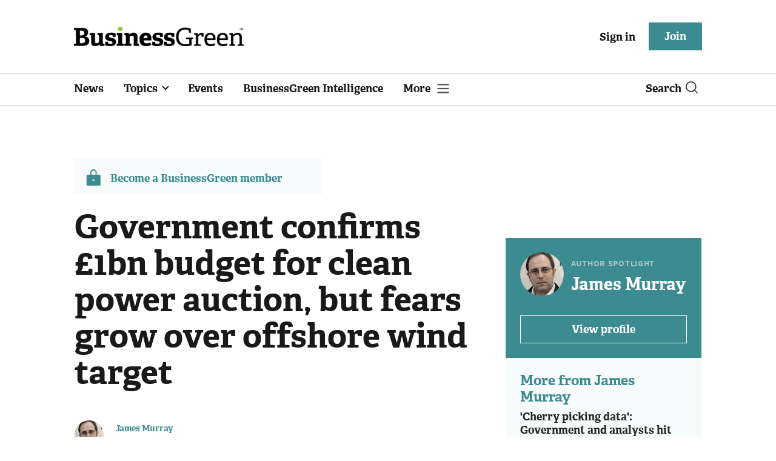

--- FILE ---
content_type: text/html; charset=utf-8
request_url: https://www.businessgreen.com/get_remote_component?id=4a751042-5670-9e34-bab5-e815fe7a79cc
body_size: 1201
content:
<!-- Component :: most_read_right--> 
  <div class="common-full-block ranked-articles-list single-col ">
    <div class="common-header-content">
      <div class="common-header">
        Most read
      </div>
    </div>
    <div class="row most-ranked-block">
        <div class="most-ranked-content col-lg-12 col-md-6 col-sm-6">
          <div class="most-ranked-left">01</div>
          <div class="most-ranked-right">
            <h4>    <a title="Microsoft and Salesforce deliver latest carbon removal credit spree" class="lock" href="/news/4524267/microsoft-salesforce-deliver-carbon-removal-credit-spree">Microsoft and Salesforce deliver latest carbon removal credit spree</a>
</h4>
            <div class="published">
                15 January 2026


 •
              5 min read
            </div>
          </div>
        </div>
        <div class="most-ranked-content col-lg-12 col-md-6 col-sm-6">
          <div class="most-ranked-left">02</div>
          <div class="most-ranked-right">
            <h4>    <a title="Time to act: Why renewable energy is a buyer&#39;s market" class="lock" href="/sponsored/4524223/act-renewable-energy-buyers-market">Time to act: Why renewable energy is a buyer&#39;s market</a>
</h4>
            <div class="published">
                16 January 2026


 •
              1 min read
            </div>
          </div>
        </div>
        <div class="most-ranked-content col-lg-12 col-md-6 col-sm-6">
          <div class="most-ranked-left">03</div>
          <div class="most-ranked-right">
            <h4>    <a title="&#39;Misleading&#39;: Institute of Economic Affairs faces calls to withdraw controversial report on net zero costs" class="lock" href="/news/4524262/misleading-institute-economic-affairs-calls-withdraw-controversial-report-net-zero-costs">&#39;Misleading&#39;: Institute of Economic Affairs faces calls to withdraw controversial report on net zero costs</a>
</h4>
            <div class="published">
                15 January 2026


 •
              6 min read
            </div>
          </div>
        </div>
        <div class="most-ranked-content col-lg-12 col-md-6 col-sm-6">
          <div class="most-ranked-left">04</div>
          <div class="most-ranked-right">
            <h4>    <a title="Climate change, nature loss, and inactivity could cut sports industry revenues 14 per cent by 2030" class="lock" href="/news/4524297/climate-change-nature-loss-inactivity-cut-sports-industry-revenues-14-cent-2030">Climate change, nature loss, and inactivity could cut sports industry revenues 14 per cent by 2030</a>
</h4>
            <div class="published">
                16 January 2026


 •
              5 min read
            </div>
          </div>
        </div>
        <div class="most-ranked-content col-lg-12 col-md-6 col-sm-6">
          <div class="most-ranked-left">05</div>
          <div class="most-ranked-right">
            <h4>    <a title="Sustainability in 2026 is moving from ambition to accountability" class="lock" href="/opinion/4524231/sustainability-2026-moving-ambition-accountability">Sustainability in 2026 is moving from ambition to accountability</a>
</h4>
            <div class="published">
                15 January 2026


 •
              5 min read
            </div>
          </div>
        </div>
    </div>
  </div>

